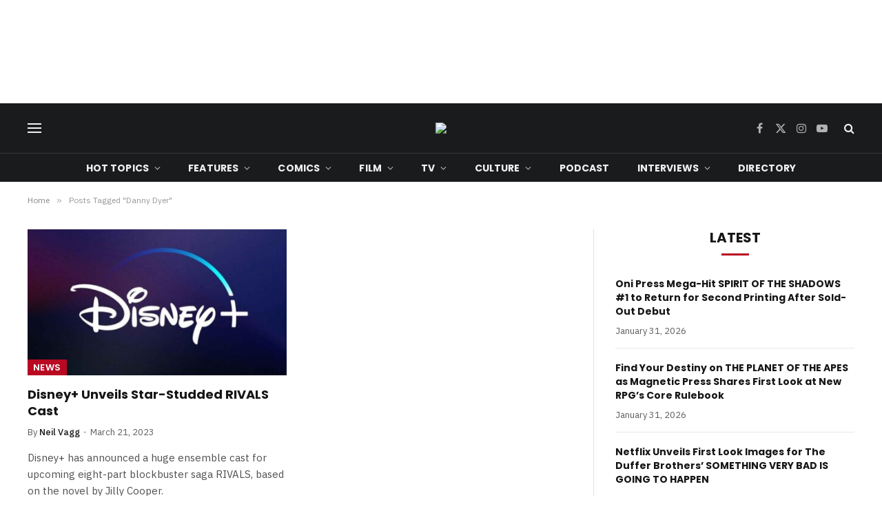

--- FILE ---
content_type: text/html; charset=utf-8
request_url: https://www.google.com/recaptcha/api2/aframe
body_size: 268
content:
<!DOCTYPE HTML><html><head><meta http-equiv="content-type" content="text/html; charset=UTF-8"></head><body><script nonce="295vnZNfwb30QfzkakhToA">/** Anti-fraud and anti-abuse applications only. See google.com/recaptcha */ try{var clients={'sodar':'https://pagead2.googlesyndication.com/pagead/sodar?'};window.addEventListener("message",function(a){try{if(a.source===window.parent){var b=JSON.parse(a.data);var c=clients[b['id']];if(c){var d=document.createElement('img');d.src=c+b['params']+'&rc='+(localStorage.getItem("rc::a")?sessionStorage.getItem("rc::b"):"");window.document.body.appendChild(d);sessionStorage.setItem("rc::e",parseInt(sessionStorage.getItem("rc::e")||0)+1);localStorage.setItem("rc::h",'1769887361530');}}}catch(b){}});window.parent.postMessage("_grecaptcha_ready", "*");}catch(b){}</script></body></html>